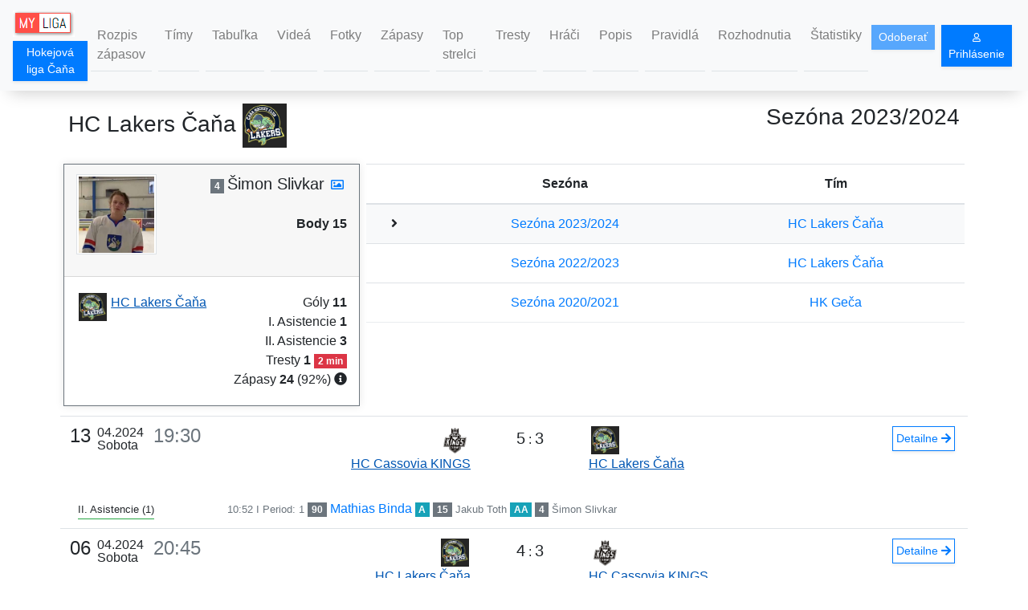

--- FILE ---
content_type: text/html;charset=UTF-8
request_url: https://www.myliga.cloud/hlc/player/295/3401
body_size: 8082
content:
<!DOCTYPE html>
<html lang="sk">
<head>
    
    <meta charset="utf-8">
    <meta http-equiv="X-UA-Compatible" content="IE=edge">
    <meta name="viewport" content="width=device-width, initial-scale=1">
    <meta name="author" content="A2WORKS SRO">
    <meta name="theme-color" content="#8fbc8f">
    <link rel="icon" href="/img/favicon.png" type="image/png">
    <link rel="manifest" href="/manifest.json">
    <link rel="stylesheet" type="text/css" href="//cdnjs.cloudflare.com/ajax/libs/cookieconsent2/3.0.3/cookieconsent.min.css"/>
    <link rel="stylesheet" href="https://use.fontawesome.com/releases/v5.0.13/css/all.css" integrity="sha384-DNOHZ68U8hZfKXOrtjWvjxusGo9WQnrNx2sqG0tfsghAvtVlRW3tvkXWZh58N9jp" crossorigin="anonymous">
    <link rel="stylesheet" type="text/css" href="/css/bootstrap.min.css"/>
    <link rel="stylesheet" type="text/css" href="/css/app.css?ver=10030715"/>
    <link rel="stylesheet" type="text/css" href="/css/btn.css"/>
    <link rel="stylesheet" type="text/css" href="/css/css-aspect-ratio.css">

    <script src="/lib/jquery-3.3.1.min.js"></script>
    <script src="/lib/popper.min.js"></script>
    <script src="/lib/bootstrap.min.js"></script>

    <title>HC Lakers Čaňa -  hráč Šimon Slivkar - Sezóna 2023/2024 - Hokejová liga Čaňa | My Liga</title>
    <meta name="description" content="HC Lakers Čaňa -  hráč Šimon Slivkar - Sezóna 2023/2024 - Hokejová liga Čaňa | Leagues | My Liga">


    <meta property="og:title" content="HC Lakers Čaňa -  hráč Šimon Slivkar - Sezóna 2023/2024 - Hokejová liga Čaňa | My Liga"/>
    <meta property="og:type" content="website"/>
    <meta property="og:url" content="https://myliga.cloud/hlc/player/295/3401"/>
    <meta property="og:description" content="My Liga | Amatérske ligy a turnaje na Slovensku | Powered by A2WORKS SRO"/>
    <meta property="og:image" content="https://myliga.cloud/hlc/player_img/2023/3401/?t=16-Dec-2025_23:23"/>
    <meta property="og:image:secure_url" content="https://myliga.cloud/hlc/player_img/2023/3401/?t=16-Dec-2025_23:23"/>


</head>
<body>

<nav id="navbar" class="navbar navbar-expand-lg sticky-top navbar-light bg-light">

    <div>
    <a class="navbar-brand" itemscope itemtype="http://schema.org/Brand" href="/"><img itemprop="logo" src="/img/myliga_logo.png" alt="Amatérske ligy a turnaje na Slovensku | My Liga" class="d-inline-block align-top"></a><a class="btn btn-sm shadow-sm btn-primary mb-1" style="padding: 0.2rem 0.2rem 0.2rem 0.2rem" href="/hlc/">Hokejová liga Čaňa </a>
</div>

    <button class="navbar-toggler" type="button" data-toggle="collapse" data-target="#navbarSupportedContent" aria-controls="navbarSupportedContent" aria-expanded="false" aria-label="Toggle navigation">
        <span class="navbar-toggler-icon"></span>
    </button>

    <div class="collapse navbar-collapse" id="navbarSupportedContent">
        <ul class="navbar-nav mr-auto">
            <li class="nav-item border-bottom m-1 border-1">
                <a class="nav-link text-left" href="/hlc/season/coming">Rozpis zápasov</a>
            </li>
            <li class="nav-item border-bottom m-1 border-1">
                <a class="nav-link text-left" href="/hlc/season/teams">Tímy</a>
            </li>
            <li class="nav-item border-bottom m-1 border-1">
                <a class="nav-link text-left" href="/hlc/season/table">Tabuľka</a>
            </li>
            <li class="nav-item border-bottom m-1 border-1">
                <a class="nav-link text-left" href="/hlc/season/videos">Videá</a>
            </li>
            <li class="nav-item border-bottom m-1 border-1">
                <a class="nav-link text-left" href="/hlc/season/photos">Fotky</a>
            </li>
            <li class="nav-item border-bottom m-1 border-1">
                <a class="nav-link text-left" href="/hlc/season/games">Zápasy</a>
            </li>
            <li class="nav-item border-bottom m-1 border-1">
                <a class="nav-link text-left" href="/hlc/season/topplayers?view=top10">Top strelci</a>
            </li>
            <li class="nav-item border-bottom m-1 border-1">
                <a class="nav-link text-left" href="/hlc/season/penalties">Tresty</a>
            </li>
            <li class="nav-item border-bottom m-1 border-1">
                <a class="nav-link text-left" href="/hlc/season/players">Hráči</a>
            </li>
            <li class="nav-item border-bottom m-1 border-1">
                <a class="nav-link text-left" href="/hlc/about">Popis</a>
            </li>
            <li class="nav-item border-bottom m-1 border-1">
                <a class="nav-link text-left" href="/hlc/rules">Pravidlá</a>
            </li>
            <li class="nav-item border-bottom m-1 border-1">
                <a class="nav-link text-left" href="/hlc/disciplinaryBoardDescription">Rozhodnutia</a>
            </li>
            <li class="nav-item border-bottom m-1 border-1">
                <a class="nav-link text-left" href="/hlc/stat" >Štatistiky</a>
            </li>
        </ul>
        <div class="d-flex">
            <div class="d-inline">
                <button class="btn btn-sm shadow-sm btn-primary" id="push-button" disabled>Odoberať</button>
            </div>

            
            <div class="d-inline">
    <form class="form-inline mx-2">
        <a class="btn btn-sm shadow-sm btn-primary" onclick="reach('go_to_login', 'header')" href="/login"><i class="fas fa-user small" aria-hidden="true"></i> Prihlásenie</a>
    </form>

    
</div>
        </div>
    </div>
</nav>

<div class="d-print-none"><a class="btn_up" title="Presunúť na&nbsp;začiatok stránky" href="#"><i class="fas fa-arrow-up"></i></a></div>
<div id="messages"></div>

<div id="push-label" class="push-label" style="display: none" >
    <i class="far fa-bell"></i>
</div>

<section class="container">

    <div class="row">
        <div class="col-6 text-left">
            <h3 class="my-3">HC Lakers Čaňa <img src="/images/team/239.png" class="team-logo3"></h3>
        </div>
        <div class="col-6 text-right">
            <h3 class="my-3"><span>Sezóna 2023/2024</span></h3>
        </div>
    </div>

    <div class="row m-0">
        <div class="col-sm-6 col-lg-4 my-1 pl-1 pr-1">
            <div class="card border-secondary">
                <div class="card-header game-card">
                    <div class="row">
                        <div class="col text-left p-0">
                            <img class="player-photo img-thumbnail" src="/images/player/3246-185b5703070.jpg">
                        </div>
                        <div class="col-auto text-right p-0">
                            <div>
                                <span class="badge badge-secondary">4</span>
                                <span class="h5">Šimon Slivkar</span>
                                <a class="px-1" href="/hlc/player_img/2023/3401/" target="_blank"><i class="far fa-image"></i></a>

                                
                                <br><br><span class="font-weight-bold">Body 15</span>
                            </div>

                        </div>
                    </div>
                </div>
                <div class="card-body">
                    <div class="row">
                        <div class="col text-left p-0">
                            <a class="click-name" href="/hlc/team/versus/295/2023/">
                                <div class="team-logo team-logo-t">
                                    <img src="/images/team/239.png"></div>
                                <span class="team-name">HC Lakers Čaňa</span>
                            </a>
                        </div>
                        <div class="col-auto text-right p-0">
                            <div>
                                Góly <span class="font-weight-bold">11</span><br>
                                I. Asistencie <span class="font-weight-bold">1</span><br>
                                II. Asistencie <span class="font-weight-bold">3</span><br>
                                Tresty <span class="font-weight-bold" >1</span>
                                <span class="badge badge-danger">2 min</span><br>

                                
                                    <span>Zápasy </span><span class="font-weight-bold">24</span>
                                    <span>(92%)</span>
                                    <span><i title="Na základe zostavy hry" class="fas fa-info-circle"></i></span>
                                
                            </div>
                            
                        </div>
                    </div>
                </div>
                
            </div>
        </div>
        <div class="col my-1 pl-1 pr-1">
            <table class="table">
                <thead>
                <tr>
                    <th></th>
                    <th class="text-center">Sezóna</th>
                    <th class="text-center">Tím</th>
                </tr>
                </thead>
                <tbody>

                    <tr class="bg-light">
                        <td class="text-center"><span ><i class="fas fa-angle-right"></i></span></td>
                        <td class="text-center"><a href="/hlc/player/295/3401">Sezóna 2023/2024</a></td>
                        <td class="text-center"><a href="/hlc/team/versus/295/2023/">HC Lakers Čaňa</a></td>
                    </tr>

                    <tr>
                        <td class="text-center"></td>
                        <td class="text-center"><a href="/hlc/player/275/3246">Sezóna 2022/2023</a></td>
                        <td class="text-center"><a href="/hlc/team/versus/275/2022/">HC Lakers Čaňa</a></td>
                    </tr>

                    <tr>
                        <td class="text-center"></td>
                        <td class="text-center"><a href="/hlc/player/246/2394">Sezóna 2020/2021</a></td>
                        <td class="text-center"><a href="/hlc/team/versus/246/2020/">HK Geča</a></td>
                    </tr>
                </tbody>

            </table>
        </div>
    </div>

    <div class="my-2"></div>

    

    <table class="table table-borderless table-responsive">
        <tbody>
        <tr class="game border-top">
            <td class="game-when">
                <div class="game-date-s">
                    <span>13.04.24</span>
                    <div>Sobota</div>
                    <div class="text-muted">19:30</div>
                </div>
                <div class="game-date">
                    <div><span class="game-day mr-sm-2">13</span><span class="game-date-dot">.</span><span>04.2024</span></div>
                    <div>Sobota</div>
                </div><div class="text-muted game-time">19:30</div>
            </td>
            <td class="text-right">
                <a class="click-name" href="/hlc/team/versus/291/2023/">
                    <div class="team-logo team-logo-0"><img src="/images/team/236.png"></div>
                    <div class="team-fix"></div>
                    <span class="team-name">HC Cassovia KINGS</span>
                </a>
            </td>
            <td class="text-center">
                    <span id="small_screen_e2" class="btn-content text-nowrap">
                        <span class="team-score text-right text-nowrap">5</span>
                        <span>:</span>
                        <span class="team-score text-left text-nowrap">3</span>
                    </span>

            </td>
            <td class="text-left">
                <a class="click-name" href="/hlc/team/versus/295/2023/">
                    <div class="team-logo team-logo-1"><img src="/images/team/239.png"></div>
                    <div class="team-fix"></div>
                    <span class="team-name">HC Lakers Čaňa</span>
                </a>
            </td>
            <td class="text-right">
                
                <a class="btn btn-sm shadow-sm btn-outline-primary mr-1 p-1" href="/hlc/game/2023/1435" id="small_screen_e1" target="_blank">
                    <span class="btn-content">Detailne  <i class="fas fa-arrow-right" aria-hidden="true"></i></span>
                </a>
            </td>
        </tr>
        <tr class="border-bottom">
            <td colspan="5">
                

                

                <div class="row mt-2">
                    <div class="col-2 text-nowrap"><span class="border-bottom border-success pb-1 mb-1 small">II. Asistencie (1)</span></div>
                    <div class="col-10">
                        
                            <div>
                                <span class="text-muted small">10:52</span>
                                <span class="text-muted small"> I Period: 1 </span>

                                <span class="badge badge-secondary">90</span>
                                <a href="/hlc/player/6354/3390">Mathias Binda</a>

                                <span class="badge badge-info">A</span>
                                <span class="badge badge-secondary">15 </span>
                                <a class="small text-muted" href="/hlc/player/6354/3391">Jakub Toth</a>

                                <span class="badge badge-info">AA</span>
                                <span class="badge badge-secondary">4 </span>
                                <a class="small text-muted" href="/hlc/player/6354/3401">Šimon Slivkar</a>
                            </div>
                        
                    </div>
                </div>

                

            </td>
        </tr>
        </tbody>
        <tbody>
        <tr class="game border-top">
            <td class="game-when">
                <div class="game-date-s">
                    <span>06.04.24</span>
                    <div>Sobota</div>
                    <div class="text-muted">20:45</div>
                </div>
                <div class="game-date">
                    <div><span class="game-day mr-sm-2">06</span><span class="game-date-dot">.</span><span>04.2024</span></div>
                    <div>Sobota</div>
                </div><div class="text-muted game-time">20:45</div>
            </td>
            <td class="text-right">
                <a class="click-name" href="/hlc/team/versus/295/2023/">
                    <div class="team-logo team-logo-0"><img src="/images/team/239.png"></div>
                    <div class="team-fix"></div>
                    <span class="team-name">HC Lakers Čaňa</span>
                </a>
            </td>
            <td class="text-center">
                    <span id="small_screen_e2" class="btn-content text-nowrap">
                        <span class="team-score text-right text-nowrap">4</span>
                        <span>:</span>
                        <span class="team-score text-left text-nowrap">3</span>
                    </span>

            </td>
            <td class="text-left">
                <a class="click-name" href="/hlc/team/versus/291/2023/">
                    <div class="team-logo team-logo-1"><img src="/images/team/236.png"></div>
                    <div class="team-fix"></div>
                    <span class="team-name">HC Cassovia KINGS</span>
                </a>
            </td>
            <td class="text-right">
                
                <a class="btn btn-sm shadow-sm btn-outline-primary mr-1 p-1" href="/hlc/game/2023/1432" id="small_screen_e1" target="_blank">
                    <span class="btn-content">Detailne  <i class="fas fa-arrow-right" aria-hidden="true"></i></span>
                </a>
            </td>
        </tr>
        <tr class="border-bottom">
            <td colspan="5">
                

                

                <div class="row mt-2">
                    <div class="col-2 text-nowrap"><span class="border-bottom border-success pb-1 mb-1 small">II. Asistencie (1)</span></div>
                    <div class="col-10">
                        
                            <div>
                                <span class="text-muted small">21:11</span>
                                <span class="text-muted small"> I Period: 2 </span>

                                <span class="badge badge-secondary">33</span>
                                <a href="/hlc/player/6338/3389">Jakub Bidovský</a>

                                <span class="badge badge-info">A</span>
                                
                                <a class="small text-muted" href="/hlc/player/6338/3514">Patrik Kissi</a>

                                <span class="badge badge-info">AA</span>
                                <span class="badge badge-secondary">4 </span>
                                <a class="small text-muted" href="/hlc/player/6338/3401">Šimon Slivkar</a>
                            </div>
                        
                    </div>
                </div>

                

            </td>
        </tr>
        </tbody>
        <tbody>
        <tr class="game border-top">
            <td class="game-when">
                <div class="game-date-s">
                    <span>23.03.24</span>
                    <div>Sobota</div>
                    <div class="text-muted">19:30</div>
                </div>
                <div class="game-date">
                    <div><span class="game-day mr-sm-2">23</span><span class="game-date-dot">.</span><span>03.2024</span></div>
                    <div>Sobota</div>
                </div><div class="text-muted game-time">19:30</div>
            </td>
            <td class="text-right">
                <a class="click-name" href="/hlc/team/versus/291/2023/">
                    <div class="team-logo team-logo-0"><img src="/images/team/236.png"></div>
                    <div class="team-fix"></div>
                    <span class="team-name">HC Cassovia KINGS</span>
                </a>
            </td>
            <td class="text-center">
                    <span id="small_screen_e2" class="btn-content text-nowrap">
                        <span class="team-score text-right text-nowrap">6</span>
                        <span>:</span>
                        <span class="team-score text-left text-nowrap">5</span>
                    </span>

            </td>
            <td class="text-left">
                <a class="click-name" href="/hlc/team/versus/295/2023/">
                    <div class="team-logo team-logo-1"><img src="/images/team/239.png"></div>
                    <div class="team-fix"></div>
                    <span class="team-name">HC Lakers Čaňa</span>
                </a>
            </td>
            <td class="text-right">
                
                <a class="btn btn-sm shadow-sm btn-outline-primary mr-1 p-1" href="/hlc/game/2023/1419" id="small_screen_e1" target="_blank">
                    <span class="btn-content">Detailne  <i class="fas fa-arrow-right" aria-hidden="true"></i></span>
                </a>
            </td>
        </tr>
        <tr class="border-bottom">
            <td colspan="5">
                <div class="row mt-2">
                    <div class="col-2"><span class="border-bottom border-success pb-1 mb-1 small">Góly (1)</span></div>
                    <div class="col-10">
                        
                            <div>
                                <span class="text-muted small">27:30</span>
                                <span class="text-muted small"> I Period: 2 </span>

                                <span class="badge badge-secondary">4</span>
                                <a href="/hlc/player/6294/3401">Šimon Slivkar</a>

                                <span class="badge badge-info">A</span>
                                <span class="badge badge-secondary">18 </span>
                                <a class="small text-muted" href="/hlc/player/6294/3398">Ezra Gregoire</a>

                                <span class="badge badge-info">AA</span>
                                <span class="badge badge-secondary">96 </span>
                                <a class="small text-muted" href="/hlc/player/6294/3385">Lukáš Semančík</a>
                            </div>
                        
                    </div>
                </div>

                

                

                

            </td>
        </tr>
        </tbody>
        <tbody>
        <tr class="game border-top">
            <td class="game-when">
                <div class="game-date-s">
                    <span>09.03.24</span>
                    <div>Sobota</div>
                    <div class="text-muted">20:45</div>
                </div>
                <div class="game-date">
                    <div><span class="game-day mr-sm-2">09</span><span class="game-date-dot">.</span><span>03.2024</span></div>
                    <div>Sobota</div>
                </div><div class="text-muted game-time">20:45</div>
            </td>
            <td class="text-right">
                <a class="click-name" href="/hlc/team/versus/295/2023/">
                    <div class="team-logo team-logo-0"><img src="/images/team/239.png"></div>
                    <div class="team-fix"></div>
                    <span class="team-name">HC Lakers Čaňa</span>
                </a>
            </td>
            <td class="text-center">
                    <span id="small_screen_e2" class="btn-content text-nowrap">
                        <span class="team-score text-right text-nowrap">5</span>
                        <span>:</span>
                        <span class="team-score text-left text-nowrap">7</span>
                    </span>

            </td>
            <td class="text-left">
                <a class="click-name" href="/hlc/team/versus/291/2023/">
                    <div class="team-logo team-logo-1"><img src="/images/team/236.png"></div>
                    <div class="team-fix"></div>
                    <span class="team-name">HC Cassovia KINGS</span>
                </a>
            </td>
            <td class="text-right">
                
                <a class="btn btn-sm shadow-sm btn-outline-primary mr-1 p-1" href="/hlc/game/2023/1405" id="small_screen_e1" target="_blank">
                    <span class="btn-content">Detailne  <i class="fas fa-arrow-right" aria-hidden="true"></i></span>
                </a>
            </td>
        </tr>
        <tr class="border-bottom">
            <td colspan="5">
                <div class="row mt-2">
                    <div class="col-2"><span class="border-bottom border-success pb-1 mb-1 small">Góly (1)</span></div>
                    <div class="col-10">
                        
                            <div>
                                <span class="text-muted small">16:29</span>
                                <span class="text-muted small"> I Period: 2 </span>

                                <span class="badge badge-secondary">4</span>
                                <a href="/hlc/player/6243/3401">Šimon Slivkar</a>

                                <span class="badge badge-info">A</span>
                                <span class="badge badge-secondary">86 </span>
                                <a class="small text-muted" href="/hlc/player/6243/3381">Matuš Kováč</a>

                                
                                
                                
                            </div>
                        
                    </div>
                </div>

                

                

                

            </td>
        </tr>
        </tbody>
        <tbody>
        <tr class="game border-top">
            <td class="game-when">
                <div class="game-date-s">
                    <span>24.02.24</span>
                    <div>Sobota</div>
                    <div class="text-muted">20:45</div>
                </div>
                <div class="game-date">
                    <div><span class="game-day mr-sm-2">24</span><span class="game-date-dot">.</span><span>02.2024</span></div>
                    <div>Sobota</div>
                </div><div class="text-muted game-time">20:45</div>
            </td>
            <td class="text-right">
                <a class="click-name" href="/hlc/team/versus/290/2023/">
                    <div class="team-logo team-logo-0"><img src="/images/team/245.png"></div>
                    <div class="team-fix"></div>
                    <span class="team-name">AHK Sokoľany</span>
                </a>
            </td>
            <td class="text-center">
                    <span id="small_screen_e2" class="btn-content text-nowrap">
                        <span class="team-score text-right text-nowrap">4</span>
                        <span>:</span>
                        <span class="team-score text-left text-nowrap">3</span>
                    </span>

            </td>
            <td class="text-left">
                <a class="click-name" href="/hlc/team/versus/295/2023/">
                    <div class="team-logo team-logo-1"><img src="/images/team/239.png"></div>
                    <div class="team-fix"></div>
                    <span class="team-name">HC Lakers Čaňa</span>
                </a>
            </td>
            <td class="text-right">
                
                <a class="btn btn-sm shadow-sm btn-outline-primary mr-1 p-1" href="/hlc/game/2023/1397" id="small_screen_e1" target="_blank">
                    <span class="btn-content">Detailne  <i class="fas fa-arrow-right" aria-hidden="true"></i></span>
                </a>
            </td>
        </tr>
        <tr class="border-bottom">
            <td colspan="5">
                <div class="row mt-2">
                    <div class="col-2"><span class="border-bottom border-success pb-1 mb-1 small">Góly (1)</span></div>
                    <div class="col-10">
                        
                            <div>
                                <span class="text-muted small">40:03</span>
                                <span class="text-muted small"> I Period: 3 </span>

                                <span class="badge badge-secondary">4</span>
                                <a href="/hlc/player/6178/3401">Šimon Slivkar</a>

                                <span class="badge badge-info">A</span>
                                <span class="badge badge-secondary">33 </span>
                                <a class="small text-muted" href="/hlc/player/6178/3389">Jakub Bidovský</a>

                                <span class="badge badge-info">AA</span>
                                <span class="badge badge-secondary">6 </span>
                                <a class="small text-muted" href="/hlc/player/6178/3481">Ladislav Mura</a>
                            </div>
                        
                    </div>
                </div>

                

                

                

            </td>
        </tr>
        </tbody>
        <tbody>
        <tr class="game border-top">
            <td class="game-when">
                <div class="game-date-s">
                    <span>20.01.24</span>
                    <div>Sobota</div>
                    <div class="text-muted">20:45</div>
                </div>
                <div class="game-date">
                    <div><span class="game-day mr-sm-2">20</span><span class="game-date-dot">.</span><span>01.2024</span></div>
                    <div>Sobota</div>
                </div><div class="text-muted game-time">20:45</div>
            </td>
            <td class="text-right">
                <a class="click-name" href="/hlc/team/versus/295/2023/">
                    <div class="team-logo team-logo-0"><img src="/images/team/239.png"></div>
                    <div class="team-fix"></div>
                    <span class="team-name">HC Lakers Čaňa</span>
                </a>
            </td>
            <td class="text-center">
                    <span id="small_screen_e2" class="btn-content text-nowrap">
                        <span class="team-score text-right text-nowrap">7</span>
                        <span>:</span>
                        <span class="team-score text-left text-nowrap">2</span>
                    </span>

            </td>
            <td class="text-left">
                <a class="click-name" href="/hlc/team/versus/290/2023/">
                    <div class="team-logo team-logo-1"><img src="/images/team/245.png"></div>
                    <div class="team-fix"></div>
                    <span class="team-name">AHK Sokoľany</span>
                </a>
            </td>
            <td class="text-right">
                
                <a class="btn btn-sm shadow-sm btn-outline-primary mr-1 p-1" href="/hlc/game/2023/1361" id="small_screen_e1" target="_blank">
                    <span class="btn-content">Detailne  <i class="fas fa-arrow-right" aria-hidden="true"></i></span>
                </a>
            </td>
        </tr>
        <tr class="border-bottom">
            <td colspan="5">
                <div class="row mt-2">
                    <div class="col-2"><span class="border-bottom border-success pb-1 mb-1 small">Góly (1)</span></div>
                    <div class="col-10">
                        
                            <div>
                                <span class="text-muted small">36:22</span>
                                <span class="text-muted small"> I Period: 3 </span>

                                <span class="badge badge-secondary">4</span>
                                <a href="/hlc/player/6038/3401">Šimon Slivkar</a>

                                <span class="badge badge-info">A</span>
                                <span class="badge badge-secondary">7 </span>
                                <a class="small text-muted" href="/hlc/player/6038/3393">Ivan Salák</a>

                                
                                
                                
                            </div>
                        
                    </div>
                </div>

                

                

                

            </td>
        </tr>
        </tbody>
        <tbody>
        <tr class="game border-top">
            <td class="game-when">
                <div class="game-date-s">
                    <span>13.01.24</span>
                    <div>Sobota</div>
                    <div class="text-muted">19:30</div>
                </div>
                <div class="game-date">
                    <div><span class="game-day mr-sm-2">13</span><span class="game-date-dot">.</span><span>01.2024</span></div>
                    <div>Sobota</div>
                </div><div class="text-muted game-time">19:30</div>
            </td>
            <td class="text-right">
                <a class="click-name" href="/hlc/team/versus/292/2023/">
                    <div class="team-logo team-logo-0"><img src="/images/team/241.png"></div>
                    <div class="team-fix"></div>
                    <span class="team-name">HC Haniska Flyers</span>
                </a>
            </td>
            <td class="text-center">
                    <span id="small_screen_e2" class="btn-content text-nowrap">
                        <span class="team-score text-right text-nowrap">2</span>
                        <span>:</span>
                        <span class="team-score text-left text-nowrap">1</span>
                    </span>

            </td>
            <td class="text-left">
                <a class="click-name" href="/hlc/team/versus/295/2023/">
                    <div class="team-logo team-logo-1"><img src="/images/team/239.png"></div>
                    <div class="team-fix"></div>
                    <span class="team-name">HC Lakers Čaňa</span>
                </a>
            </td>
            <td class="text-right">
                
                <a class="btn btn-sm shadow-sm btn-outline-primary mr-1 p-1" href="/hlc/game/2023/1356" id="small_screen_e1" target="_blank">
                    <span class="btn-content">Detailne  <i class="fas fa-arrow-right" aria-hidden="true"></i></span>
                </a>
            </td>
        </tr>
        <tr class="border-bottom">
            <td colspan="5">
                <div class="row mt-2">
                    <div class="col-2"><span class="border-bottom border-success pb-1 mb-1 small">Góly (1)</span></div>
                    <div class="col-10">
                        
                            <div>
                                <span class="text-muted small">04:11</span>
                                <span class="text-muted small"> I Period: 1 </span>

                                <span class="badge badge-secondary">4</span>
                                <a href="/hlc/player/6010/3401">Šimon Slivkar</a>

                                <span class="badge badge-info">A</span>
                                <span class="badge badge-secondary">15 </span>
                                <a class="small text-muted" href="/hlc/player/6010/3391">Jakub Toth</a>

                                
                                
                                
                            </div>
                        
                    </div>
                </div>

                

                

                

            </td>
        </tr>
        </tbody>
        <tbody>
        <tr class="game border-top">
            <td class="game-when">
                <div class="game-date-s">
                    <span>25.11.23</span>
                    <div>Sobota</div>
                    <div class="text-muted">19:30</div>
                </div>
                <div class="game-date">
                    <div><span class="game-day mr-sm-2">25</span><span class="game-date-dot">.</span><span>11.2023</span></div>
                    <div>Sobota</div>
                </div><div class="text-muted game-time">19:30</div>
            </td>
            <td class="text-right">
                <a class="click-name" href="/hlc/team/versus/293/2023/">
                    <div class="team-logo team-logo-0"><img src="/images/team/238.png"></div>
                    <div class="team-fix"></div>
                    <span class="team-name">HC KLIMAVEX Košice</span>
                </a>
            </td>
            <td class="text-center">
                    <span id="small_screen_e2" class="btn-content text-nowrap">
                        <span class="team-score text-right text-nowrap">11</span>
                        <span>:</span>
                        <span class="team-score text-left text-nowrap">3</span>
                    </span>

            </td>
            <td class="text-left">
                <a class="click-name" href="/hlc/team/versus/295/2023/">
                    <div class="team-logo team-logo-1"><img src="/images/team/239.png"></div>
                    <div class="team-fix"></div>
                    <span class="team-name">HC Lakers Čaňa</span>
                </a>
            </td>
            <td class="text-right">
                
                <a class="btn btn-sm shadow-sm btn-outline-primary mr-1 p-1" href="/hlc/game/2023/1341" id="small_screen_e1" target="_blank">
                    <span class="btn-content">Detailne  <i class="fas fa-arrow-right" aria-hidden="true"></i></span>
                </a>
            </td>
        </tr>
        <tr class="border-bottom">
            <td colspan="5">
                <div class="row mt-2">
                    <div class="col-2"><span class="border-bottom border-success pb-1 mb-1 small">Góly (1)</span></div>
                    <div class="col-10">
                        
                            <div>
                                <span class="text-muted small">44:54</span>
                                <span class="text-muted small"> I Period: 3 </span>

                                <span class="badge badge-secondary">4</span>
                                <a href="/hlc/player/5803/3401">Šimon Slivkar</a>

                                <span class="badge badge-info">A</span>
                                <span class="badge badge-secondary">5 </span>
                                <a class="small text-muted" href="/hlc/player/5803/3400">Denis Šandor</a>

                                
                                
                                
                            </div>
                        
                    </div>
                </div>

                

                

                

            </td>
        </tr>
        </tbody>
        <tbody>
        <tr class="game border-top">
            <td class="game-when">
                <div class="game-date-s">
                    <span>28.10.23</span>
                    <div>Sobota</div>
                    <div class="text-muted">20:45</div>
                </div>
                <div class="game-date">
                    <div><span class="game-day mr-sm-2">28</span><span class="game-date-dot">.</span><span>10.2023</span></div>
                    <div>Sobota</div>
                </div><div class="text-muted game-time">20:45</div>
            </td>
            <td class="text-right">
                <a class="click-name" href="/hlc/team/versus/290/2023/">
                    <div class="team-logo team-logo-0"><img src="/images/team/245.png"></div>
                    <div class="team-fix"></div>
                    <span class="team-name">AHK Sokoľany</span>
                </a>
            </td>
            <td class="text-center">
                    <span id="small_screen_e2" class="btn-content text-nowrap">
                        <span class="team-score text-right text-nowrap">4</span>
                        <span>:</span>
                        <span class="team-score text-left text-nowrap">8</span>
                    </span>

            </td>
            <td class="text-left">
                <a class="click-name" href="/hlc/team/versus/295/2023/">
                    <div class="team-logo team-logo-1"><img src="/images/team/239.png"></div>
                    <div class="team-fix"></div>
                    <span class="team-name">HC Lakers Čaňa</span>
                </a>
            </td>
            <td class="text-right">
                
                <a class="btn btn-sm shadow-sm btn-outline-primary mr-1 p-1" href="/hlc/game/2023/1325" id="small_screen_e1" target="_blank">
                    <span class="btn-content">Detailne  <i class="fas fa-arrow-right" aria-hidden="true"></i></span>
                </a>
            </td>
        </tr>
        <tr class="border-bottom">
            <td colspan="5">
                <div class="row mt-2">
                    <div class="col-2"><span class="border-bottom border-success pb-1 mb-1 small">Góly (2)</span></div>
                    <div class="col-10">
                        
                            <div>
                                <span class="text-muted small">13:56</span>
                                <span class="text-muted small"> I Period: 1 </span>

                                <span class="badge badge-secondary">4</span>
                                <a href="/hlc/player/5673/3401">Šimon Slivkar</a>

                                
                                
                                

                                
                                
                                
                            </div>
                        
                            <div>
                                <span class="text-muted small">17:24</span>
                                <span class="text-muted small"> I Period: 2 </span>

                                <span class="badge badge-secondary">4</span>
                                <a href="/hlc/player/5674/3401">Šimon Slivkar</a>

                                <span class="badge badge-info">A</span>
                                <span class="badge badge-secondary">10 </span>
                                <a class="small text-muted" href="/hlc/player/5674/3402">Vladimír Hanušovský</a>

                                
                                
                                
                            </div>
                        
                    </div>
                </div>

                <div class="row mt-2">
                    <div class="col-2 text-nowrap"><span class="border-bottom border-success pb-1 mb-1 small">I. Asistencie (1)</span></div>
                    <div class="col-10">
                        
                            <div>
                                <span class="text-muted small">25:25</span>
                                <span class="text-muted small"> I Period: 2 </span>

                                <span class="badge badge-secondary">90</span>
                                <a href="/hlc/player/5679/3390">Mathias Binda</a>

                                <span class="badge badge-info">A</span>
                                <span class="badge badge-secondary">4 </span>
                                <a class="small text-muted" href="/hlc/player/5679/3401">Šimon Slivkar</a>

                                
                                
                                
                            </div>
                        
                    </div>
                </div>

                <div class="row mt-2">
                    <div class="col-2 text-nowrap"><span class="border-bottom border-success pb-1 mb-1 small">II. Asistencie (1)</span></div>
                    <div class="col-10">
                        
                            <div>
                                <span class="text-muted small">32:18</span>
                                <span class="text-muted small"> I Period: 3 </span>

                                <span class="badge badge-secondary">10</span>
                                <a href="/hlc/player/5680/3402">Vladimír Hanušovský</a>

                                <span class="badge badge-info">A</span>
                                <span class="badge badge-secondary">5 </span>
                                <a class="small text-muted" href="/hlc/player/5680/3400">Denis Šandor</a>

                                <span class="badge badge-info">AA</span>
                                <span class="badge badge-secondary">4 </span>
                                <a class="small text-muted" href="/hlc/player/5680/3401">Šimon Slivkar</a>
                            </div>
                        
                    </div>
                </div>

                

            </td>
        </tr>
        </tbody>
        <tbody>
        <tr class="game border-top">
            <td class="game-when">
                <div class="game-date-s">
                    <span>22.10.23</span>
                    <div>Nedeľa</div>
                    <div class="text-muted">18:15</div>
                </div>
                <div class="game-date">
                    <div><span class="game-day mr-sm-2">22</span><span class="game-date-dot">.</span><span>10.2023</span></div>
                    <div>Nedeľa</div>
                </div><div class="text-muted game-time">18:15</div>
            </td>
            <td class="text-right">
                <a class="click-name" href="/hlc/team/versus/295/2023/">
                    <div class="team-logo team-logo-0"><img src="/images/team/239.png"></div>
                    <div class="team-fix"></div>
                    <span class="team-name">HC Lakers Čaňa</span>
                </a>
            </td>
            <td class="text-center">
                    <span id="small_screen_e2" class="btn-content text-nowrap">
                        <span class="team-score text-right text-nowrap">2</span>
                        <span>:</span>
                        <span class="team-score text-left text-nowrap">3</span>
                    </span>

            </td>
            <td class="text-left">
                <a class="click-name" href="/hlc/team/versus/297/2023/">
                    <div class="team-logo team-logo-1"><img src="/images/team/268.png"></div>
                    <div class="team-fix"></div>
                    <span class="team-name">HK Trstené pri Hornáde</span>
                </a>
            </td>
            <td class="text-right">
                
                <a class="btn btn-sm shadow-sm btn-outline-primary mr-1 p-1" href="/hlc/game/2023/1323" id="small_screen_e1" target="_blank">
                    <span class="btn-content">Detailne  <i class="fas fa-arrow-right" aria-hidden="true"></i></span>
                </a>
            </td>
        </tr>
        <tr class="border-bottom">
            <td colspan="5">
                <div class="row mt-2">
                    <div class="col-2"><span class="border-bottom border-success pb-1 mb-1 small">Góly (2)</span></div>
                    <div class="col-10">
                        
                            <div>
                                <span class="text-muted small">13:08</span>
                                <span class="text-muted small"> I Period: 1 </span>

                                <span class="badge badge-secondary">4</span>
                                <a href="/hlc/player/5656/3401">Šimon Slivkar</a>

                                <span class="badge badge-info">A</span>
                                <span class="badge badge-secondary">5 </span>
                                <a class="small text-muted" href="/hlc/player/5656/3400">Denis Šandor</a>

                                
                                
                                
                            </div>
                        
                            <div>
                                <span class="text-muted small">27:31</span>
                                <span class="text-muted small"> I Period: 2 </span>

                                <span class="badge badge-secondary">4</span>
                                <a href="/hlc/player/5658/3401">Šimon Slivkar</a>

                                <span class="badge badge-info">A</span>
                                <span class="badge badge-secondary">5 </span>
                                <a class="small text-muted" href="/hlc/player/5658/3400">Denis Šandor</a>

                                
                                
                                
                            </div>
                        
                    </div>
                </div>

                

                

                <div class="row mt-2">
                    <div class="col-2"><span class="border-bottom border-success pb-1 mb-1 small">Tresty (1)</span></div>
                    <div class="col-10">
                        
                            <div>
                                <span class="text-muted small">44:41</span>
                                <span class="text-muted small"> I Period: 3 </span>
                                <span class="badge badge-danger">2min </span>
                                <span class="text-danger"> držanie</span>
                            </div>
                        
                    </div>
                </div>

            </td>
        </tr>
        </tbody>
        <tbody>
        <tr class="game border-top">
            <td class="game-when">
                <div class="game-date-s">
                    <span>14.10.23</span>
                    <div>Sobota</div>
                    <div class="text-muted">20:45</div>
                </div>
                <div class="game-date">
                    <div><span class="game-day mr-sm-2">14</span><span class="game-date-dot">.</span><span>10.2023</span></div>
                    <div>Sobota</div>
                </div><div class="text-muted game-time">20:45</div>
            </td>
            <td class="text-right">
                <a class="click-name" href="/hlc/team/versus/296/2023/">
                    <div class="team-logo team-logo-0"><img src="/images/team/235.png"></div>
                    <div class="team-fix"></div>
                    <span class="team-name">HK Nižný Klátov</span>
                </a>
            </td>
            <td class="text-center">
                    <span id="small_screen_e2" class="btn-content text-nowrap">
                        <span class="team-score text-right text-nowrap">1</span>
                        <span>:</span>
                        <span class="team-score text-left text-nowrap">5</span>
                    </span>

            </td>
            <td class="text-left">
                <a class="click-name" href="/hlc/team/versus/295/2023/">
                    <div class="team-logo team-logo-1"><img src="/images/team/239.png"></div>
                    <div class="team-fix"></div>
                    <span class="team-name">HC Lakers Čaňa</span>
                </a>
            </td>
            <td class="text-right">
                
                <a class="btn btn-sm shadow-sm btn-outline-primary mr-1 p-1" href="/hlc/game/2023/1317" id="small_screen_e1" target="_blank">
                    <span class="btn-content">Detailne  <i class="fas fa-arrow-right" aria-hidden="true"></i></span>
                </a>
            </td>
        </tr>
        <tr class="border-bottom">
            <td colspan="5">
                <div class="row mt-2">
                    <div class="col-2"><span class="border-bottom border-success pb-1 mb-1 small">Góly (1)</span></div>
                    <div class="col-10">
                        
                            <div>
                                <span class="text-muted small">24:05</span>
                                <span class="text-muted small"> I Period: 2 </span>

                                <span class="badge badge-secondary">4</span>
                                <a href="/hlc/player/5604/3401">Šimon Slivkar</a>

                                <span class="badge badge-info">A</span>
                                <span class="badge badge-secondary">12 </span>
                                <a class="small text-muted" href="/hlc/player/5604/3395">Oliver Rohun</a>

                                <span class="badge badge-info">AA</span>
                                <span class="badge badge-secondary">7 </span>
                                <a class="small text-muted" href="/hlc/player/5604/3393">Ivan Salák</a>
                            </div>
                        
                    </div>
                </div>

                

                

                

            </td>
        </tr>
        </tbody>
    </table>
</section>



<div class="container d-print-none">
    <div class="row m-0" style="height: 30px">
        <div class="col my-2 pr-0 text-right fb-like"
             href="https://myliga.cloud/hlc/player/295/3401"
             data-layout="button"
             data-action="like"
             data-size="small"
             data-show-faces="true"
             data-share="false">
        </div>

        
    </div>
</div>

<div class="d-print-none">
    <div id="footer" class="container-fluid w-100 mt-4">
        <div id="footer-background" class="w-100 p-0 pt-2">
            <div class="container pt-5">
                <div class="row mt-3">
                    <div class="col-sm-4 col-lg-4">
                        <h5 class="mb-3">
                            <a href="/" class="text-white font-weight-bolder">myliga.cloud</a>
                        </h5>
                        <p class="small mx-2">Od roku 2017 portál myliga.cloud pomáha hokejovým fanúšikom na Slovensku vytvárať turnaje a ligy.</p>
                        <p class="small mx-2">Pomocou služby môžete vytvárať udalosti, pozývať priateľov, sledovať výsledky tímov a osobné úspechy.</p>
                    </div>
                    <div class="col-sm-2 col-lg-2">
                        <span class="h5 text-white font-weight-bolder">Obsah</span>
                        <ul class="mt-3 text-uppercase pl-0 list-unstyled">
                            <li class="pl-0"><a href="/" class="small mx-2">Ligy</a></li>
                            <li class="pl-0"><a href="/tournaments/list" class="small mx-2">Turnaje</a></li>
                            <li class="pl-0"><a href="/teams/list" class="small mx-2">Tímy</a></li>
                            <li class="pl-0"><a href="/stadiums/list" class="small mx-2">Štadióny</a></li>
                            <li class="pl-0"><a href="/events/list" class="small mx-2">Udalosti</a></li>
                            <li class="pl-0"><a href="/archive/list" class="small mx-2">Archív</a></li>
                        </ul>
                    </div>
                    <div class="col-sm-3 col-lg-3">
                        <span class="h5 text-white font-weight-bolder">Informácie</span>
                        <ul class="mt-3 text-uppercase pl-0 list-unstyled">
                            <li><a href="/terms" class="small mx-2">Zmluvné podmienky</a></li>
                            <li><a href="/privacy-policy" class="small mx-2">Pravidlá ochrany súkromia</a></li>
                            <li><a href="/cookies" class="small mx-2">Cookies</a></li>
                            <li><a href="/feedback/list"  class="small mx-2">FeedBack</a></li>
                        </ul>
                    </div>
                    <div class="col-sm-3 col-lg-2">
                        <span class="h5 text-white font-weight-bolder">Kontakt</span>
                        <ul class="mt-3  pl-0 list-unstyled">
                            <li class="small text-nowrap"><i class="mx-2 fas fa-envelope"></i><a class="ml-1" href="mailto:contact@myliga.sk">contact@myliga.sk</a></li>
                            <li class="small text-nowrap"><i class="mx-2 fas fa-phone-square"></i> <a class="ml-1" href="tel:+421950880936">+421 950 880 936</a></li>
                            <li class="small text-nowrap text-uppercase"><i class="mx-2 fab fa-facebook-square"></i> <a class="ml-1" target="_blank" href="https://www.facebook.com/myligacloud">myliga na Facebooku</a></li>
                        </ul>
                    </div>
                </div>
                <div class="pt-2 pb-3 text-center border-top">
                    <span class="copyright text-uppercase small">&copy; 2017-2021 ALL RIGHTS RESERVED.</span>
                    <br>
                    <span class="small">Powered by <a target="_blank" href="https://a2works.sk" rel="noopener" onclick="reach('go_to_a2', 'footer')">A2</a></span>
                </div>
            </div>
        </div>
    </div>
</div>

    <script src="/js/fb.js"></script>
    <script src="/js/app.js"></script>
    <script src="https://www.gstatic.com/firebasejs/5.8.4/firebase-app.js"></script>
    <script src="https://www.gstatic.com/firebasejs/5.8.4/firebase-messaging.js"></script>
    <script>
        const _csrf = [ "X-CSRF-TOKEN", "8eeaf811-8676-4a0f-965d-3d32e058964d" ];
        const HS = {};
        HS[_csrf[0]] = _csrf[1];
    </script>
    <script src="/fcm.js"></script>
    
    
        <!-- Yandex.Metrika --> <script type="text/javascript" > (function(m,e,t,r,i,k,a){m[i]=m[i]||function(){(m[i].a=m[i].a||[]).push(arguments)}; m[i].l=1*new Date();k=e.createElement(t),a=e.getElementsByTagName(t)[0],k.async=1,k.src=r,a.parentNode.insertBefore(k,a)}) (window, document, "script", "https://mc.yandex.ru/metrika/tag.js", "ym"); ym(46174845, "init", { clickmap:true, trackLinks:true, accurateTrackBounce:true, webvisor:true }); </script> <noscript><div><img src="https://mc.yandex.ru/watch/46174845" style="position:absolute; left:-9999px;" alt="" /></div></noscript> <!-- /Yandex.Metrika -->
        <!-- Google Analytics -->
        <script async src="https://www.googletagmanager.com/gtag/js?id=UA-146056201-1"></script>
        <script>
            window.dataLayer = window.dataLayer || [];
            function gtag(){dataLayer.push(arguments);}
            gtag('js', new Date());
            gtag('config', 'UA-146056201-1');
        </script>
        <!-- /  Google Analytics -->
    


</body>
</html>


--- FILE ---
content_type: text/css
request_url: https://www.myliga.cloud/css/app.css?ver=10030715
body_size: 13155
content:
/* Bootstrap 4 ++ */

.container {
    padding-right: 5px;
    padding-left: 5px;
}
.row {
    margin-right: -5px;
    margin-left: -5px;
}
.table {
    border-bottom: 1px solid #e9ecef;
}

.btn, .nav-link {
    cursor: pointer;
}
.btn, .breadcrumb, .input-group-text, .card-footer:last-child, .alert, .form-control,
    .card-img-top, .list-group-item:first-child, .btn-group-sm>.btn, .btn-sm, .progress,
    .input-group-sm>.input-group-prepend>.btn,
    .input-group-sm>.form-control,
    .input-group-sm>.input-group-append>.btn,
    .card-header:first-child,
    .custom-checkbox .custom-control-label::before,
    .custom-select,
    .list-group-item:last-child,
    .list-group-horizontal-sm,
    .list-group-item:first-child,
    .list-group-horizontal-sm .list-group-item:first-child,
    .list-group-horizontal-sm .list-group-item:last-child,
    .input-group-sm>.input-group-prepend>.input-group-text,
    .modal-header, .modal-content

{
    border-radius: 0;
}

/* fix, 'cause angular.min.js can be later */
[ng-cloak], .ng-cloak {
    display: none;
}

.menu_dashed {
    border: 1px dashed gray
}
/* UI */
.highlight {
    background-color: #007bff;
    color: #fff;
}
.required {
    color: red;
    font-weight: 700;
    border: 0;
}
#map {
    width: 100%;
    height: 400px;
    background-color: grey;
}
#navbar {
    box-shadow: 0 14px 20px -12px rgba(0,0,0,0.2);
}
.team-logo {
    width: 40px;
    height: 35px;
    text-align: center;
}
.team-logo > img, .team-logo2 {
    max-width: 40px;
    max-height: 35px;
}

.team-logo-max {
    width: 100px;
    text-align: center;
}
.team-logo-max > img {
    max-width: 100px;
}

.team-logo3 {
    max-width: 60px;
    max-height: 55px;
}

.team-logo-0 {
    float: right;
}
.team-logo-1 {
    float: left;
}

.team-logo-t {
    float: left;
}
.team-fix {
    clear: both;
}

.team-score {
    width: 1em;
    display: inline-block;
    color: #212529;
}

.click-name {
    cursor: pointer;
    text-decoration-line: underline;
    color: #0056b3;
}
.correct_btn {
    padding: .5rem .75rem;
}

.click-name:hover {
    color: #0056b3;
    text-decoration-style: solid;
}

.team-active {
    /*font-weight: bold;*/
}

.game-when {
    line-height: 1;
}
.card {
    border-radius: 0;
    -webkit-box-shadow: 0 0 10px 0 rgba(0,0,0,.1);
    box-shadow: 0 0 10px 0 rgba(0,0,0,.1);
}
.game-card {
    height:140px
}
.game-card-high {
    height:180px
}
.badge {
    border-radius: 0;
}
.vcenter {
    display: inline-block;
    vertical-align: middle;
    float: none;
}

.league-photo {
    width: 480px;
    height: 270px;
}
.player-photo {
    width: 100px;
    height: 100px;
}
.player-photo.alter {
    width: 50px;
    height: 50px;
}

.player-photo-small {
    width: 50px;
    height: 50px;
}

.player-photo-show {
    display:none;
    position:absolute;
}

.img-thumbnail {
    padding: .1rem;
    border-radius: 0rem;
}

.player-photo-text {
    color: #17a2b8;
    /*text-shadow: 1px 1px 1px #000;*/
}


@media (max-width: 575.98px) {
    h2 {font-size: 1.5em;}
    h3 {font-size: 1.3em;}
    h5 {font-size: 1.15em;}
}

@media (max-width: 767.98px) {
    h2 {font-size: 1.5em;}
    h3 {font-size: 1.3em;}
    h5 {font-size: 1.15em;}
    .hide-xs-sm {
        display: none;
    }
    .show-xs-sm {
        display: block;
    }
    .a1 {display: block;}
    .a2 {display: none;}
    .team-name {display: none;}
}
@media (min-width:768px) {
    .a1 {display: none;}
    .a2 {display: block;}
    .team-name {display: block;}
}

/* Medium devices (tablets, less than 992px)*/
@media (max-width: 991.98px) {
    h2 {font-size: 1.5em;}
    h3 {font-size: 1.1em;}

    .sticky-top-score {
        top: 56px;
    }
}
/* Large devices (desktops, 992px and up)*/
@media (min-width: 992px) {

}

@media (max-width: 1199.98px) {
    h2 {font-size: 1.5em;}
    h3 {font-size: 1.1em;}
}


@media (max-width: 450px) {
    .player-photo {
        width: 100px;
        height: 100px;
    }
    .no_show {
        display: none;
    }
    .game-info {
        display: none;
    }
    #small_screen_e1 {
        padding: 0;
        margin: 0;
    }
    #small_screen_e2 {
        padding: 5px 0;
    }
}
@media (max-width: 1023px) {
    .table td {
        padding: .2rem;
    }

    th:first-child, td:first-child {
        padding-left: 0;
    }

    th:last-child, td:last-child {
        padding-right: 0;
    }

    .game-date, .game-time {
        display: none;
    }

    .team-logo {
        width: 40px;
        height: 34px;
        text-align: center;
    }
    .team-logo > img, .team-logo2 {
        max-width: 40px;
        max-height: 35px;
    }
}

@media (max-width: 640px) {
    .no_show {
        display: none;
    }
}
@media (min-width: 640px) {
    .table-responsive {
        display: table;
    }
    .team-fix {
        /*clear: none;*/
    }
    .team-logo-0 {
        margin-left: .2em;
    }
    .team-logo-1, .team-logo-t {
        margin-right: .2em;
    }
}

@media (min-width: 1024px) {
    .game-when {
        width: 14em;
    }

    .game-date-s {
        display: none;
    }
    .game-date {
        display: inline-block;
        width: 6.5em;
        float: left;
    }

    .game-date-dot {
        display: none;
    }

    .game-day, .game-time {
        font-size: 1.5em;
        font-weight: 100;
    }

    .game-day {
        float: left;
    }

    .game-time {
        display: inline-block;
    }

    .team-name, .team-name-2 {
        font-size: 1em;
    }

    .versus-text {
        font-size: 1.25em;
    }

    .versus-score {
        margin-left: 1.75em;
    }

    .team-score {
        font-size: 1.25em;
    }
}


@media screen {
    .printable {
        display: none;
    }
}
@media print {
    .print-as-page {
        page-break-after: always;
    }

    .printable {
        display: block;
    }
    .f50 {
        width:50%; float:left;
        padding: 0 2px 0 2px;
        margin-top: 1px;
        margin-bottom: 1px;
    }
    .player-photo {
        width: 150px;
        height: 150px;
    }
    .player-h {
        height: 180px;
    }
}


a.btn_up { display: block; background-color: #dee2e6; display: block; display: none; font-size: 12px; padding: 5px 0 0 0; text-align: center; height: 45px; line-height: 35px; position: fixed; text-decoration: none; width: 45px; left: 20px; bottom: 25px; z-index: 99995; border: 1px solid transparent; border-color: #007bff; box-shadow: 0 .125rem .25rem rgba(0,0,0,.075)!important;}
a.btn_up:hover { color: #000000; text-decoration: none; }

.uib-typeahead-match.active {
    background:yellow;
}

.stadium-quote-text {
    color: white;
    text-shadow: 2px 2px 2px darkred;
    text-align: center;
    font-size: 20px;
}

.btn-group-sm>.btn, .btn-sm-g {
    padding: .0rem .25rem;
    margin: 0.1rem .0rem;
}

.with-hints {
    cursor: help;
}

.border-3 {
    border-width:3px !important;
}
.br-text {
    white-space: pre-wrap;
}
#push-label.push-label {
    -moz-box-sizing: border-box;
    -webkit-box-sizing: border-box;
    box-sizing: border-box;
    -moz-transition: background-color,color .2s ease-in;
    -o-transition: background-color,color .2s ease-in;
    -webkit-transition: background-color,color .2s ease-in;
    transition: background-color,color .2s ease-in;
    -moz-box-shadow: 0 1px 3px 0 rgba(34,28,5,.4);
    -webkit-box-shadow: 0 1px 3px 0 rgba(34,28,5,.4);
    box-shadow: 0 1px 3px 0 rgba(34,28,5,.4);
    position: fixed;
    top: 50%;
    margin-top: -28px;
    cursor: pointer;
    height: 56px;
    width: 56px;
    line-height: 56px;
    font-size: 16px;
    text-transform: uppercase;
    font-weight: 700;
    text-align: center;
    z-index: 999999;

    left: 0;
    color: #212121;
    background-color: #fdd95b;

}
#push-label.push-label:hover {
    background-color: #ffca28;
}
.progress{
    margin-top: 2px;
}

.cursor_pointer {
    cursor: pointer;
}
.border-2 {
    border-width:2px !important;
}
.border-3 {
    border-width:3px !important;
}
.carousel-control-next, .carousel-control-prev {
    width: 5%;
    color: #007bff;
}

.carousel-control-next:focus,.carousel-control-next:hover, .carousel-control-prev:focus,.carousel-control-prev:hover {
    color: #007bff;
}
.table_line{
    border-bottom: 2px solid #c82333;;
}

.sticky-top-score {
    position: -webkit-sticky;
    position: sticky;
    top: 64px;
    background: white;
    /* 1020 overlaps dropdowns, typeahead, etc */
    z-index: 990;
}

.sticky-top-breadcrumb {
    position: -webkit-sticky;
    position: sticky;
    top: 58px;
    background: white;
    z-index: 990;
}

.blink_me {
    animation: blinker 3s linear infinite;
}

@keyframes blinker {
    50% {
        opacity: 0;
    }
}

/* ngToast */
.ng-toast.ng-toast--top {
    left: 0;
}
.ng-toast.ng-toast--top .alert {
    padding-right: 3rem;
}
.ng-toast .alert {
    box-shadow: 5px 5px 5px rgba(0, 0, 0, .2);
}

.ml-gallery > ul {
    margin-bottom: 0;
}
.ml-gallery > ul > li {
    float: left;
    margin-bottom: 4px;
    /*margin-right: 2px;*/
    width: 200px;

}
.ml-gallery > ul > li a {
    border: 1px solid #6c757d;
    -webkit-box-shadow: 0 0 10px 0 rgba(0,0,0,.1);
    box-shadow: 0 0 10px 0 rgba(0,0,0,.1);
    border-radius: 0px;
    display: block;
    overflow: hidden;
    position: relative;
    float: left;
}
.ml-gallery > ul > li a > img {
    -webkit-transition: -webkit-transform 0.15s ease 0s;
    -moz-transition: -moz-transform 0.15s ease 0s;
    -o-transition: -o-transform 0.15s ease 0s;
    transition: transform 0.15s ease 0s;
    -webkit-transform: scale3d(1, 1, 1);
    transform: scale3d(1, 1, 1);
    height: 100%;
    width: 100%;
}
.ml-gallery > ul > li a:hover > img {
    -webkit-transform: scale3d(1.1, 1.1, 1.1);
    transform: scale3d(1.1, 1.1, 1.1);
}
.ml-gallery > ul > li a:hover .ml-gallery-poster > img {
    opacity: 1;
}
.ml-gallery > ul > li a .ml-gallery-poster {
    background-color: rgba(0, 0, 0, 0.1);
    bottom: 0;
    left: 0;
    position: absolute;
    right: 0;
    top: 0;
    -webkit-transition: background-color 0.15s ease 0s;
    -o-transition: background-color 0.15s ease 0s;
    transition: background-color 0.15s ease 0s;
}
.ml-gallery > ul > li a .ml-gallery-poster > img {
    left: 50%;
    margin-left: -10px;
    margin-top: -10px;
    opacity: 0;
    position: absolute;
    top: 50%;
    -webkit-transition: opacity 0.3s ease 0s;
    -o-transition: opacity 0.3s ease 0s;
    transition: opacity 0.3s ease 0s;
}
.ml-gallery > ul > li a:hover .ml-gallery-poster {
    background-color: rgba(0, 0, 0, 0.5);
}
.ml-gallery .justified-gallery > a > img {
    -webkit-transition: -webkit-transform 0.15s ease 0s;
    -moz-transition: -moz-transform 0.15s ease 0s;
    -o-transition: -o-transform 0.15s ease 0s;
    transition: transform 0.15s ease 0s;
    -webkit-transform: scale3d(1, 1, 1);
    transform: scale3d(1, 1, 1);
    height: 100%;
    width: 100%;
}
.ml-gallery .justified-gallery > a:hover > img {
    -webkit-transform: scale3d(1.1, 1.1, 1.1);
    transform: scale3d(1.1, 1.1, 1.1);
}
.ml-gallery .justified-gallery > a:hover .ml-gallery-poster > img {
    opacity: 1;
}
.ml-gallery .justified-gallery > a .ml-gallery-poster {
    background-color: rgba(0, 0, 0, 0.1);
    bottom: 0;
    left: 0;
    position: absolute;
    right: 0;
    top: 0;
    -webkit-transition: background-color 0.15s ease 0s;
    -o-transition: background-color 0.15s ease 0s;
    transition: background-color 0.15s ease 0s;
}
.ml-gallery .justified-gallery > a .ml-gallery-poster > img {
    left: 50%;
    margin-left: -10px;
    margin-top: -10px;
    opacity: 0;
    position: absolute;
    top: 50%;
    -webkit-transition: opacity 0.3s ease 0s;
    -o-transition: opacity 0.3s ease 0s;
    transition: opacity 0.3s ease 0s;
}
.ml-gallery .justified-gallery > a:hover .ml-gallery-poster {
    background-color: rgba(0, 0, 0, 0.5);
}
.ml-gallery .video .ml-gallery-poster img {
    height: 48px;
    margin-left: -24px;
    margin-top: -24px;
    opacity: 0.8;
    width: 48px;
}
.ml-gallery.dark > ul > li a {
    border: 3px solid #04070a;
}
.img-table {
    border-spacing:5px;
    display:table;
    table-layout:fixed;
    width:100%;
}
.img-table div {
    display:table-cell;
}
.i-view {
    width:100%;
    box-shadow: 0 0 10px 0 rgba(0,0,0,.1);
}
#footer #footer-background {
    filter: brightness(80%);
}

#footer p, #footer a, #footer .copyright, #footer li, #footer span {
    color: lightgrey;
}
#footer{
    background-color: #065e77
}

.border-info {
    border-color: #065e77!important;
}


--- FILE ---
content_type: text/css
request_url: https://www.myliga.cloud/css/btn.css
body_size: 1435
content:
.btnA {
    /*border-radius: 4px;*/
    border: 1px solid #007bff;
    /*color: #007bff;*/
    display: inline-block;
    margin: 0.25em 0.25em;
    overflow: hidden;
    padding: 8px 40px 8px 8px;
    position: relative;
    text-decoration: none;
    line-height: 1;
    white-space: nowrap;
}
.btnA .btn-content {
    font-size: 1em;
    line-height: 1.2;
    padding: 0 10px;
    position: relative;
    right: 0;
    transition: right 300ms ease;
    display: block;
    text-align: left;
}
.btnA .icon {
    border-left: 1px solid #007bff;
    position: absolute;
    right: 0;
    text-align: center;
    top: 50%;
    transition: all 300ms ease;
    transform: translateY(-50%);
    width: 30px;
    height: 70%;
}
.btnA .icon i {
    position: relative;
    top: 50%;
    transform: translateY(-50%);
}
.btnA:after {
    content: '';
    position: absolute;
    top: 0;
    bottom: 0;
    right: 0;
    left: 0;
    background-color: #007bff;
    opacity: 0;
    transition: opacity 300ms ease;
}
.btnA:hover .btn-content {
    right: 100%;
}
.btnA:hover .icon {
    border-left: 0;
    font-size: 1.8em;
    width: 100%;
}
.btnA:hover:after {
    opacity: .2;
}
.btnA.btn-alt-color {
    border-color: salmon;
    color: salmon;
}
.btnA.btn-alt-color .icon {
    border-left-color: salmon;
}
.btnA.btn-alt-color:after {
    background-color: salmon;
}



--- FILE ---
content_type: text/css
request_url: https://www.myliga.cloud/css/css-aspect-ratio.css
body_size: 1426
content:
/*  Copyright 2017 Google Inc.

    Licensed under the Apache License, Version 2.0 (the "License");
    you may not use this file except in compliance with the License.
    You may obtain a copy of the License at

    https://www.apache.org/licenses/LICENSE-2.0

    Unless required by applicable law or agreed to in writing, software
    distributed under the License is distributed on an "AS IS" BASIS,
    WITHOUT WARRANTIES OR CONDITIONS OF ANY KIND, either express or implied.
    See the License for the specific language governing permissions and
    limitations under the License.

    Credit to Thierry Koblentz for the padding trick.
    http://www.alistapart.com/articles/creating-intrinsic-ratios-for-video/
*/

.aspect-ratio {
  /* aspect-ratio custom properties */
  /* The width portion of the aspect ratio, e.g. 16 in 16:9. */
  --aspect-ratio-w: 1;
  /* The height portion of the aspect ratio, e.g. 9 in 16:9. */
  --aspect-ratio-h: 1;

  position: relative;
}

.aspect-ratio > *:first-child {
  width: 100%;
}

@supports (--custom-props: "true") {
  .aspect-ratio::before {
    display: block;
    padding-top: calc(var(--aspect-ratio-h, 1) /
        var(--aspect-ratio-w, 1) * 100%);
    content: "";
  }

  .aspect-ratio > *:first-child {
    position: absolute;
    top: 0;
    right: 0;
    bottom: 0;
    left: 0;
    height: 100%;
    width: 100%;
  }
}

--- FILE ---
content_type: application/javascript
request_url: https://www.myliga.cloud/fcm.js
body_size: 6945
content:
var config = {
    messagingSenderId: "AAAAARdEvkI:APA91bHw_cClg7YmTvH68anQCRXr4cvxAObG8eMGseTjmg1aOv6DO9HJ6e7MEEw-6Gmvwu3LYjPgrB9TYBNFQX6BW6fBGkylwGFZ7y6rJH13RRQkA2W3U4zM_pYqeSco-A8A49j8r0oZ",
};
var defaultApp = firebase.initializeApp(config);
console.log("Firebase AppName: " + defaultApp.name);
const messaging = firebase.messaging();
messaging.usePublicVapidKey('BJVSr06A95YbLtOFQ9-q2bogRYE41tvZbtZD36I1ndda5jvX4CLf69GjFzeUI-AAP7QHXC1C9dZPf4Sn2rSniZM');
const pushBtn = document.getElementById('push-button');
const pushBtn2 = document.getElementById('push-label');
var pb2 = false;

let userToken = null, isSubscribed = false;

if ('serviceWorker' in navigator) {
    window.addEventListener('load', function () {
        navigator.serviceWorker.register('/sw.js').then(function (registration) {
            // Registration was successful
            messaging.useServiceWorker(registration);
            initializePush();
            console.log('ServiceWorker registration successful with scope: ', registration.scope);
        }, function (err) {
            // registration failed :(
            console.log('ServiceWorker registration failed: ', err);
        });
    });
} else {
    console.log('Service workers are not supported.');
    pushBtn.textContent = 'Funkcia nie je podporovaná';
    if (pb2) pushBtn2.style.display = 'none';
}

function askPermission() {
    return new Promise(function (resolve, reject) {
        const permissionResult = Notification.requestPermission(function (result) {
            resolve(result);
        });

        if (permissionResult) {
            permissionResult.then(resolve, reject);
        }
    })
        .then(function (permissionResult) {
            if (permissionResult !== 'granted') {
                throw new Error('We weren\'t granted permission.');
            }
        });
}

function initializePush() {
    console.log("clientId: " + GetYMCID());
    userToken = localStorage.getItem('pushToken');
    console.log("userToken: " + userToken);
    isSubscribed = userToken !== null;
    updateBtn();

    pushBtn.addEventListener('click', function () {
        pushBtn.disabled = true;
        if (isSubscribed) return unsubscribeUser();
        return subscribeUser()
    });

    if(pb2) {
        pushBtn2.addEventListener('click', function () {
            pushBtn2.style.display = 'none';
            if (isSubscribed) return unsubscribeUser();
            return subscribeUser()
        });
    }
}

function updateBtn() {
    if (Notification.permission === 'denied') {
        pushBtn.textContent = 'Odber je zablokovaný';
        if(pb2)pushBtn2.style.display = 'none';
        console.log('Odber je zablokovaný');
        return
    }
    pushBtn.textContent = isSubscribed ? 'odhlásiť sa' : 'odoberať';
    pushBtn.disabled = false;
    if(pb2) {
        if (!isSubscribed) {
            pushBtn2.style.display = 'block';
        } else {
            pushBtn2.style.display = 'none';
        }
    }
}

function subscribeUser() {
    messaging.requestPermission()
        .then(() => messaging.getToken())
        .then(token => {
            updateSubscriptionOnServer(token)
            isSubscribed = true
            userToken = token
            localStorage.setItem('pushToken', token)
            showToken(token)
            updateBtn()
        })
        .catch(err => console.log('Denied', err))

}


function updateSubscriptionOnServer(token) {
    const data = {
        token: token,
        clientId: GetYMCID()
    };
    if (isSubscribed) {
        console.log('Remove token from server ... ');
        $.ajax({url: '/api/unSubscribeUser', type: "post", data: JSON.stringify(data),
                headers: HS, dataType : "json", contentType : "application/json",
                success : function(data, status) {
                    console.log('${data} and status is ${status}');
                }
            }
        );
    } else {
        console.log('Save token to server ... ');
        $.ajax({url: '/api/subscribeUser', type: "post", data: JSON.stringify(data),
                headers: HS, dataType : "json", contentType : "application/json",
                success : function(data, status) {
                    console.log('${data} and status is ${status}');
                }
            }
        );
    }
}

function unsubscribeUser() {
    messaging.deleteToken(userToken)
        .then(() => {
            //todo
        })
        .catch(err => console.log('Error unsubscribing', err))

    updateSubscriptionOnServer(userToken);
    isSubscribed = false;
    userToken = null;
    localStorage.removeItem('pushToken');
    updateBtn();
}


messaging.onMessage(function (payload) {
    console.log('Message received. ', payload);
    const messagesElement = document.querySelector('#messages');
    messagesElement.className += " container mt-2";

    const divElement = document.createElement('div');
    divElement.className += "alert alert-primary alert-dismissible fade show";

    const dataHeaderELement = document.createElement('h4');
    dataHeaderELement.className += "alert-heading";
    dataHeaderELement.textContent = payload.notification.title;

    const hrElement = document.createElement('hr');
    const dataElement = document.createElement('p');
    dataElement.textContent = payload.notification.body;


    const btnElement = document.createElement('button');
    btnElement.className += "close";
    btnElement.setAttribute('data-dismiss', 'alert');
    btnElement.setAttribute('aria-label', 'Close');

    const actionElement = document.createElement('a');
    actionElement.className += "btn btn-sm btn-outline-primary mx-2";
    actionElement.href = payload.notification.click_action;
    actionElement.textContent = "Detailne";
    dataElement.appendChild(actionElement);

    const btn = document.createElement("span");
    btn.setAttribute('aria-hidden', 'true');
    btn.textContent = "x";

    btnElement.appendChild(btn);

    divElement.appendChild(dataHeaderELement);
    divElement.appendChild(hrElement);
    divElement.appendChild(dataElement);
    divElement.appendChild(btnElement);
    messagesElement.appendChild(divElement);

});

function clearMessages() {
    const messagesElement = document.querySelector('#messages');
    while (messagesElement.hasChildNodes()) {
        messagesElement.removeChild(messagesElement.lastChild);
    }
}

function showToken(currentToken) {
    // Show token in console and UI.
    console.log('User token: ', currentToken);
}
/**
 * @return {string}
 */
function GetYMCID() {
    const match = document.cookie.match('(?:^|;)\\s*_ym_uid=([^;]*)');
    const v = (match) ? decodeURIComponent(match[1]) : "";
    return (v === null?"":v)
}

--- FILE ---
content_type: application/javascript
request_url: https://www.myliga.cloud/js/app.js
body_size: 707
content:
$("a.btn_up").hide();
$(function () {
    $(window).scroll(function () {
        if ($(this).scrollTop() > 100) {
            $('a.btn_up').fadeIn();
        } else {
            $('a.btn_up').fadeOut();
        }
    });
    $('a.btn_up').click(function () {
        $('body,html').animate({
            scrollTop: 0
        }, 500);
        return false;
    });

    $('img.x-img').click(function () {
        var $i = $(this);
        if ($i.attr('x-state') !== 'ok') {
            $i.attr('src', $i.attr('x-url'));
            $i.attr('x-state', 'ok');
        } else {
            $i.attr('src', $i.attr('x-sml'));
            $i.attr('x-state', 'sml');
        }
    });
});

--- FILE ---
content_type: application/javascript
request_url: https://www.myliga.cloud/js/fb.js
body_size: 495
content:
window.fbAsyncInit = function() {
    FB.init({
        appId      : '2014103188846365',
        xfbml      : true,
        version    : 'v2.12'
    });
    FB.AppEvents.logPageView();
};

(function(d, s, id){
    var js, fjs = d.getElementsByTagName(s)[0];
    if (d.getElementById(id)) {return;}
    js = d.createElement(s); js.id = id;
    js.src = "https://connect.facebook.net/sk_SK/sdk.js";
    fjs.parentNode.insertBefore(js, fjs);
}(document, 'script', 'facebook-jssdk'));